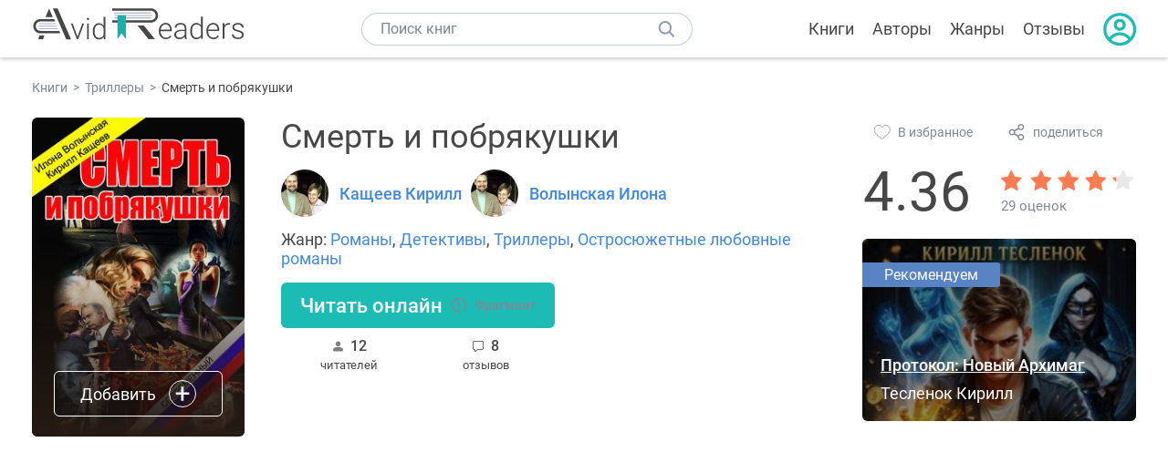

--- FILE ---
content_type: text/html; charset=UTF-8
request_url: https://avidreaders.ru/book/smert-i-pobryakushki-si.html
body_size: 6812
content:
<!DOCTYPE html><html lang="ru" prefix="og: http://ogp.me/ns# fb: http://ogp.me/ns/fb# books: http://ogp.me/ns/books#"><head><meta http-equiv="Content-Type" content="text/html; charset=UTF-8"><meta name="viewport" content="width=device-width, initial-scale=1"><title>"Смерть и побрякушки" скачать fb2, rtf, epub, pdf, txt книгу Кащеев Кирилл, Волынская Илона</title><meta name="description" content="Скачать бесплатно книгу Смерть и побрякушки - Кащеев Кирилл, Волынская Илона в форматах fb2, rtf, epub, pdf, txt или читать онлайн. Отзывы на книгу, похожие книги на Смерть и побрякушки."><link rel="shortcut icon" type="image/x-icon" href="https://avidreaders.ru/images/favicon.ico"><link rel="apple-touch-icon" href="https://avidreaders.ru/images/apple-touch-icon.png"><link rel="apple-touch-icon" sizes="76x76" href="https://avidreaders.ru/images/apple-touch-icon-76x76.png"><link rel="apple-touch-icon" sizes="120x120" href="https://avidreaders.ru/images/apple-touch-icon-120x120.png"><link rel="apple-touch-icon" sizes="152x152" href="https://avidreaders.ru/images/apple-touch-icon-152x152.png"><link rel="apple-touch-icon" sizes="180x180" href="https://avidreaders.ru/images/apple-touch-icon-180x180.png"><meta property="og:type" content="books.book"><meta property="og:url" content="https://avidreaders.ru/book/smert-i-pobryakushki-si.html"><link rel="image_src" href="https://avidreaders.ru/pics/9/6/747896.jpeg"><meta property="og:image" content="https://avidreaders.ru/pics/9/6/747896.jpeg"><meta property="og:title" content="Смерть и побрякушки"><meta property="og:description" content=" Когда твой жених женится на твоей сестре — это твое личное горе. А когда ты находишь их крохотного сны запертого в квартире рядом с убитыми родителями, ты понимаешь, что горе пришло лишь сейчас. И сделаешь все, чтобы защитить своего малыша..."><meta property="fb:app_id" content="621109648078412"><link rel="amphtml" href="https://avidreaders.ru/amp/book/smert-i-pobryakushki-si.html"><link href="/v/styles/main.min.css" rel="stylesheet"><link href="/v/styles/book.min.css" rel="stylesheet"><!-- Yandex.RTB --><script>window.yaContextCb = window.yaContextCb || []</script><script src="https://yandex.ru/ads/system/context.js" async></script></head><body><div class="header"><div class="page_container container"><div class="wrap_logo"><a class="logo" href="https://avidreaders.ru/"><img src="https://avidreaders.ru/v/images/logo.svg" alt="Электронная библиотека AvidReaders" title="Электронная библиотека AvidReaders"></a></div><div class="menu_btn"></div><div class="search-button_mobile"></div><div class="wrap_search m_search"><input id="search-txt" class="wrap_search__field" type="text" autocomplete="off" placeholder="Поиск книг"><div class="wrap_search__button"></div><div class="dropdown"></div></div><div class="header_menu"><ul><li class="header_menu__icon-book"><a href="https://avidreaders.ru/books/">Книги</a></li><li class="header_menu__icon-authors"><a href="https://avidreaders.ru/authors/">Авторы</a></li><li class="header_menu__icon-genres"><a href="https://avidreaders.ru/genre/">Жанры</a></li><li class="header_menu__icon-reviews"><a href="https://avidreaders.ru/reviews/">Отзывы</a></li><li class="auth"><div class="person_pic"><span class="auth_form"> Войти | Регистрация</span></div></li></ul></div></div></div><div class="container" itemtype="http://schema.org/Book" itemscope=""><ul class="breadcrumbs" itemscope itemtype="https://schema.org/BreadcrumbList"><li itemprop="itemListElement" itemscope itemtype="https://schema.org/ListItem"><a itemprop="item" href="https://avidreaders.ru/books/"><span itemprop="name">Книги</span></a><meta itemprop="position" content="1"></li><li itemprop="itemListElement" itemscope itemtype="https://schema.org/ListItem"><a itemprop="item" href="https://avidreaders.ru/genre/trillery/"><span itemprop="name">Триллеры</span></a><meta itemprop="position" content="2"></li><li itemprop="itemListElement" itemscope itemtype="https://schema.org/ListItem"><span itemprop="name">Смерть и побрякушки</span><meta itemprop="position" content="3"></li></ul><div class="wrap_cols relative top-info"><div class="left_clmn"><div class="book"><img itemprop="image" src="https://avidreaders.ru/pics/9/6/747896.jpeg" class="book__image" alt="Смерть и побрякушки"><div class="book_action action__desktop"><button class="btn"><i class="add_icon"></i><span>Добавить</span></button><ul class="dropdown"><li><span class="user_action " data-bid="747896" data-action="reading"> Читаю </span></li><li><span class="user_action " data-bid="747896" data-action="want2read"> Хочу прочитать </span></li><li><span class="user_action " data-bid="747896" data-action="red"> Прочитал </span></li></ul></div></div><div class="book_info" data-bid="747896"><h1 itemprop="name" class="title_lvl1">Смерть и побрякушки</h1><div class="author_wrapper"><div itemprop="author" class="author_info"><img src="/pics/authors/4/8/1648.jpeg" alt="Кащеев Кирилл"><a href="https://avidreaders.ru/author/kascheev-kirill/"><span itemprop="name">Кащеев Кирилл</span></a></div><div itemprop="author" class="author_info"><img src="/pics/authors/4/8/1648.jpeg" alt="Волынская Илона"><a href="https://avidreaders.ru/author/volynskaya-ilona/"><span itemprop="name">Волынская Илона</span></a></div></div><div class="book-rating wrap_rate_block"><div class="book-rating__num ">4.36</div><div itemprop="aggregateRating" itemscope itemtype="http://schema.org/AggregateRating"><meta itemprop="worstRating" content="1"><meta itemprop="bestRating" content="5"><meta itemprop="ratingValue" content="4.36"><meta itemprop="reviewCount" content="29"><div class="wrap_stars b-rating" data-type="books" data-type-id="747896"><div class="fill" style="width: 87.2%"></div><div title="1" data-rating="1" class="one-star star star1"></div><div title="2" data-rating="2" class="one-star star star2"></div><div title="3" data-rating="3" class="one-star star star3"></div><div title="4" data-rating="4" class="one-star star star4"></div><div title="5" data-rating="5" class="one-star star star5"></div></div><span class="book-rating__reviews-count vote_count"> 29 оценок</span></div></div><div class="book_category"><p class="wrap_genre" itemprop="genre">Жанр: <a href="https://avidreaders.ru/genre/romany/">Романы</a>, <a href="https://avidreaders.ru/genre/detektivy/">Детективы</a>, <a href="https://avidreaders.ru/genre/trillery/">Триллеры</a>, <a href="https://avidreaders.ru/genre/ostrosyuzhetnye-lyubovnye-romany/">Остросюжетные любовные романы</a></p></div><div id="read_online_litnet" data-u="https://avidreaders.ru/read-book/smert-i-pobryakushki-si.html" class="btn simple_btn read_online_btn"> Читать онлайн <div class="download_block__info" style="margin-left: 10px;">Фрагмент</div></div><div class="users_count"><span class="num_is-reading"><span class="num">12 <span class="is-reading__info"><span>0 читают</span><span>4 прочитали</span><span>8 планируют</span></span></span> читателей </span><span class="num_plans reviews_cnt"><span class="num">8 </span>отзывов </span></div></div></div><div class="right_clmn"><div class="social-actions"><span class="social-actions__favorite user_action" data-bid="747896" data-action="favorite">В избранное</span><span class="social-actions__share">поделиться</span></div><div class="social-share"><!-- set class is_show--><span class="social-share__close"></span><div class="social-share__title title_lvl2">Поделиться</div><div class="goodshare sh-big" style="margin: 20px 0;"><div class="share-visible"><ins data-social="vkontakte"></ins><ins data-social="odnoklassniki"></ins><ins data-social="telegram"></ins><ins data-social="viber"></ins><ins data-social="whatsapp"></ins><ins data-social="sms"></ins><ins data-social="pinterest"></ins><input type="checkbox" id="social_share_more" hidden=""><label for="social_share_more"></label><div class="share-hidden"><div><ins data-social="facebook"></ins><ins data-social="liveinternet"></ins><ins data-social="livejournal"></ins><ins data-social="twitter"></ins><ins data-social="tumblr"></ins><ins data-social="buffer"></ins><ins data-social="reddit"></ins><ins data-social="surfingbird"></ins><ins data-social="pocket"></ins><ins data-social="xing"></ins><ins data-social="evernote"></ins><ins data-social="delicious"></ins><ins data-social="blogger"></ins><ins data-social="digg"></ins><ins data-social="instapaper"></ins><ins data-social="baidu"></ins><ins data-social="renren"></ins><ins data-social="weibo"></ins><ins data-social="mix"></ins><ins data-social="skype"></ins><ins data-social="linkedin"></ins><ins data-social="wechat"></ins><ins data-social="line"></ins></div></div></div></div><div class="social-share__form"><span class="social-share__field"></span><span data-u="https://avidreaders.ru/book/smert-i-pobryakushki-si.html" style="color: #4288e0; cursor: pointer;" class="social-share_copy_link">Скопировать ссылку</span></div></div><div class="monthly-book"><img itemprop="image" data-src="https://avidreaders.ru/pics/2/7/1112627.jpeg" class="lazy-img" src="https://avidreaders.ru/images/b-default.jpg" alt="Протокол: Новый Архимаг"><div class="book_genre blue">Рекомендуем</div><div class="monthly-book__info"><a href="https://avidreaders.ru/book/protokol-novyy-arhimag.html" class="monthly-book__link">Протокол: Новый Архимаг</a><div class="monthly-book__author">Тесленок Кирилл</div></div></div></div></div><div class="wrap_cols"><div class="left_clmn flex-column"><div class="top_ab" style="width: 100%;height: auto;margin: 10px 0;text-align: center;"><!-- Yandex.RTB R-A-435267-28 --><div id="yandex_rtb_R-A-435267-28" style="min-height: 300px;"></div><script>window.yaContextCb.push(() => { Ya.Context.AdvManager.render({ "blockId": "R-A-435267-28", "renderTo": "yandex_rtb_R-A-435267-28" }) }) </script></div><div class="wrap_description description" itemprop="description"><h2 class="title_lvl2">О книге "Смерть и побрякушки"</h2><p> Когда твой жених женится на твоей сестре — это твое личное горе. А когда ты находишь их крохотного сны запертого в квартире рядом с убитыми родителями, ты понимаешь, что горе пришло лишь сейчас. И сделаешь все, чтобы защитить своего малыша</p><p>На нашем сайте можно скачать бесплатно книгу "Смерть и побрякушки" в формате epub, fb2 или читать онлайн. Здесь так же можно перед прочтением обратиться к отзывам читателей, уже знакомых с книгой, и узнать их мнение. В интернет-магазине нашего партнера вы можете купить и прочитать книгу в бумажном варианте.</p></div><div class="reviews_container book-reviews"><div class="wrap-votes-cnt"><h2 class="title_lvl2">Отзывы читателей</h2><span>8</span></div><ul class="comments"><li id="cmt-659122" class="cmt" data-cmt-id="659122"><div class="cmt__top"><div class="user_pic without_pic">Е</div><div class="overflow"><div class="cmt__top-info"><div class="user_name">Е_ромашка</div><div class="review_date">12 апр 2024</div></div><div class="user_rating"><div class="wrap_stars"><div class="fill" style="width: 100%;"></div></div></div></div></div><div class="review_text"><p>Интересно</p></div><div class="cmt__actions"><div class="like"><div class="user_action like__icon" data-cid="659122" data-action="comment_like"></div><div>0</div></div><div class="reply_link">Ответить</div></div></li><li id="cmt-627878" class="cmt" data-cmt-id="627878"><div class="cmt__top"><div class="user_pic without_pic">С</div><div class="overflow"><div class="cmt__top-info"><div class="user_name">селена</div><div class="review_date">28 ноя 2023</div></div><div class="user_rating"><div class="wrap_stars"><div class="fill" style="width: 0%;"></div></div></div></div></div><div class="review_text"><p>Книга захватила с первых слов,но эрото-секси,отвартило до прочтения</p></div><div class="cmt__actions"><div class="like"><div class="user_action like__icon" data-cid="627878" data-action="comment_like"></div><div>0</div></div><div class="reply_link">Ответить</div></div></li><li id="cmt-611497" class="cmt" data-cmt-id="611497"><div class="cmt__top"><div class="user_pic without_pic">Д</div><div class="overflow"><div class="cmt__top-info"><div class="user_name">Ди</div><div class="review_date">15 сен 2023</div></div><div class="user_rating"><div class="wrap_stars"><div class="fill" style="width: 100%;"></div></div></div></div></div><div class="review_text"><p>Очень понравилась.</p></div><div class="cmt__actions"><div class="like"><div class="user_action like__icon" data-cid="611497" data-action="comment_like"></div><div>0</div></div><div class="reply_link">Ответить</div></div></li><li id="cmt-606585" class="cmt" data-cmt-id="606585"><div class="cmt__top"><div class="user_pic without_pic">Н</div><div class="overflow"><div class="cmt__top-info"><div class="user_name">НАДЕЖДА Я</div><div class="review_date">23 авг 2023</div></div><div class="user_rating"><div class="wrap_stars"><div class="fill" style="width: 80%;"></div></div></div></div></div><div class="review_text"><p>Интересно. Страшная история жизни. Только любовь все исправила. Второй раз читать не буду.А автору спасибо.</p></div><div class="cmt__actions"><div class="like"><div class="user_action like__icon" data-cid="606585" data-action="comment_like"></div><div>0</div></div><div class="reply_link">Ответить</div></div></li><li id="cmt-599054" class="cmt" data-cmt-id="599054"><div class="cmt__top"><div class="user_pic without_pic">Г</div><div class="overflow"><div class="cmt__top-info"><div class="user_name">Галина</div><div class="review_date">19 июл 2023</div></div><div class="user_rating"><div class="wrap_stars"><div class="fill" style="width: 0%;"></div></div></div></div></div><div class="review_text"><p>Очень интересно! Жизненно, интересно, переживательно! Спасибо автору!!!</p></div><div class="cmt__actions"><div class="like"><div class="user_action like__icon" data-cid="599054" data-action="comment_like"></div><div>0</div></div><div class="reply_link">Ответить</div></div></li><li id="cmt-589107" class="cmt" data-cmt-id="589107"><div class="cmt__top"><div class="user_pic without_pic">А</div><div class="overflow"><div class="cmt__top-info"><div class="user_name">Анна</div><div class="review_date">01 июн 2023</div></div><div class="user_rating"><div class="wrap_stars"><div class="fill" style="width: 0%;"></div></div></div></div></div><div class="review_text"><p>Прочитала на одном дыхании!</p></div><div class="cmt__actions"><div class="like"><div class="user_action like__icon" data-cid="589107" data-action="comment_like"></div><div>0</div></div><div class="reply_link">Ответить</div></div></li><li id="cmt-562410" class="cmt" data-cmt-id="562410"><div class="cmt__top"><div class="user_pic without_pic">Н</div><div class="overflow"><div class="cmt__top-info"><div class="user_name">Нина</div><div class="review_date">03 фев 2023</div></div><div class="user_rating"><div class="wrap_stars"><div class="fill" style="width: 100%;"></div></div></div></div></div><div class="review_text"><p>Замечательно. И юмор отличный и увлекательно и жутко и счастливый конец. Просто класс!</p></div><div class="cmt__actions"><div class="like"><div class="user_action like__icon" data-cid="562410" data-action="comment_like"></div><div>0</div></div><div class="reply_link">Ответить</div></div></li><li id="cmt-439312" class="cmt" data-cmt-id="439312"><div class="cmt__top"><div class="user_pic without_pic">Г</div><div class="overflow"><div class="cmt__top-info"><div class="user_name">Галина</div><div class="review_date">14 ноя 2020</div></div><div class="user_rating"><div class="wrap_stars"><div class="fill" style="width: 100%;"></div></div></div></div></div><div class="review_text"><p>Книга просто потрясающая. Прочитала на одном дыхании. Очень захватывает. Спасибо вам большое за ваши книги.</p></div><div class="cmt__actions"><div class="like"><div class="user_action like__icon" data-cid="439312" data-action="comment_like"></div><div>0</div></div><div class="reply_link">Ответить</div></div></li></ul><div id="comment-form" ><div class="comment-form review_form" data-type="books" data-type-id="747896" data-parent-id="0"><div class="wrap_stars" data-type="books" data-type-id="747896"><div class="fill usr-rating" style="width: 0"></div><div title="1" data-rating="1" class="one-star star star1"></div><div title="2" data-rating="2" class="one-star star star2"></div><div title="3" data-rating="3" class="one-star star star3"></div><div title="4" data-rating="4" class="one-star star star4"></div><div title="5" data-rating="5" class="one-star star star5"></div></div><div class="comment_hint"></div><input id="uname" placeholder="Введите ваше имя" class="form-control" type="text"><div class="fg-line fg-toggled"><textarea class="form-control auto-size comment_div" placeholder="Оставьте свой отзыв"></textarea></div><div class="error_msg"></div><button class="btn leave_comment">Добавить отзыв</button></div></div></div></div><div class="right_clmn"><div style="margin: 10px 0 20px;"><!-- Yandex.RTB R-A-435267-25 --><div id="yandex_rtb_R-A-435267-25"></div><script>window.yaContextCb.push(() => { Ya.Context.AdvManager.render({ "blockId": "R-A-435267-25", "renderTo": "yandex_rtb_R-A-435267-25" }) }) </script></div></div></div><div class="wrap_sets"><div class="with_btn"><h2 class="title_lvl2">Подборки книг</h2><a href="https://avidreaders.ru/bookshelfs/" class="see_more btn">Все</a></div><div class="sets_container"><div class="item"><img height="230" width="300" class="lazy-img bookshelf" src="https://avidreaders.ru/images/bc-default.jpg" data-src="https://avidreaders.ru/sets/551.jpg" alt="Книги для создания новогоднего настроения"><a href="/bookshelf/knigi-dlya-sozdaniya-novogodnego-nastroeniya.html"><div class="set_name"><p> Книги для создания новогоднего настроения </p></div></a></div><div class="item"><img height="230" width="300" class="lazy-img bookshelf" src="https://avidreaders.ru/images/bc-default.jpg" data-src="https://avidreaders.ru/sets/550.jpg" alt="Чтение для зимних вечеров: под любое ваше настроение"><a href="/bookshelf/chtenie-dlya-zimnih-vecherov-pod-lyuboe.html"><div class="set_name"><p> Чтение для зимних вечеров: под любое ваше настроение </p></div></a></div><div class="item"><img height="230" width="300" class="lazy-img bookshelf" src="https://avidreaders.ru/images/bc-default.jpg" data-src="https://avidreaders.ru/sets/549.jpg" alt="Книги о психологии человека"><a href="/bookshelf/knigi-o-psihologii-cheloveka.html"><div class="set_name"><p> Книги о психологии человека </p></div></a></div><div class="item"><img height="230" width="300" class="lazy-img bookshelf" src="https://avidreaders.ru/images/bc-default.jpg" data-src="https://avidreaders.ru/sets/548.jpg" alt="Что почитать на Хэллоуин"><a href="/bookshelf/chto-pochitat-na-hellouin.html"><div class="set_name"><p> Что почитать на Хэллоуин </p></div></a></div><div class="item"><img height="230" width="300" class="lazy-img bookshelf" src="https://avidreaders.ru/images/bc-default.jpg" data-src="https://avidreaders.ru/sets/547.jpg" alt="Топ 10 книг с осенним настроением"><a href="/bookshelf/top-10-knig-s-osennim-nastroeniem.html"><div class="set_name"><p> Топ 10 книг с осенним настроением </p></div></a></div></div></div><div class="wrap_books_list"><h2 class="title_lvl2">Похожие книги</h2><div class="books_list"><div class="item"><div class="item__book"><img class="lazy-img" src="https://avidreaders.ru/images/b-default.jpg" data-src="https://avidreaders.ru/pics/1/3/6413.jpg" alt="Смерть Ахиллеса" title="Смерть Ахиллеса"><div class="hover_info"><a class="hover_info__button" href="https://avidreaders.ru/book/smert-ahillesa.html">Скачать</a></div><!-- <div class="tap_ifo"></div>--></div><div class="bottom_info"><a href="https://avidreaders.ru/book/smert-ahillesa.html" class="link_info"><span>Смерть Ахиллеса</span><p>Борис Акунин</p></a><div class="book_rating"><div class="rating_stars"><div class="fill" style="width:86px;"></div></div><div class="rating_count"><b>4.45</b> (6492)</div></div></div></div><div class="item"><div class="item__book"><img class="lazy-img" src="https://avidreaders.ru/images/b-default.jpg" data-src="https://avidreaders.ru/pics/4/5/597545.jpeg" alt="След смерти" title="След смерти"><div class="hover_info"><a class="hover_info__button" href="https://avidreaders.ru/book/sled-smerti.html">Скачать</a></div><!-- <div class="tap_ifo"></div>--></div><div class="bottom_info"><a href="https://avidreaders.ru/book/sled-smerti.html" class="link_info"><span>След смерти</span><p>Блейк Пирс</p></a><div class="book_rating"><div class="rating_stars"><div class="fill" style="width:73px;"></div></div><div class="rating_count"><b>3.78</b> (63)</div></div></div></div><div class="item"><div class="item__book"><img class="lazy-img" src="https://avidreaders.ru/images/b-default.jpg" data-src="https://avidreaders.ru/pics/0/0/82900.jpg" alt="Стриптиз перед смертью" title="Стриптиз перед смертью"><div class="hover_info"><a class="hover_info__button" href="https://avidreaders.ru/book/striptiz-pered-smertyu.html">Скачать</a></div><!-- <div class="tap_ifo"></div>--></div><div class="bottom_info"><a href="https://avidreaders.ru/book/striptiz-pered-smertyu.html" class="link_info"><span>Стриптиз перед смертью</span><p>Малышева Анна Витальевна</p></a><div class="book_rating"><div class="rating_stars"><div class="fill" style="width:79px;"></div></div><div class="rating_count"><b>4.11</b> (40)</div></div></div></div><div class="item"><div class="item__book"><img class="lazy-img" src="https://avidreaders.ru/images/b-default.jpg" data-src="https://avidreaders.ru/pics/4/0/536840.jpeg" alt="Жена или смерть " title="Жена или смерть "><div class="hover_info"><a class="hover_info__button" href="https://avidreaders.ru/book/zhena-ili-smert-sbornik.html">Скачать</a></div><!-- <div class="tap_ifo"></div>--></div><div class="bottom_info"><a href="https://avidreaders.ru/book/zhena-ili-smert-sbornik.html" class="link_info"><span>Жена или смерть</span><p>Джеймс Чейз, Куин Эллери, Мартин Роберт</p></a><div class="book_rating"><div class="rating_stars"><div class="fill" style="width:81px;"></div></div><div class="rating_count"><b>4.2</b> (30)</div></div></div></div><div class="item"><div class="item__book"><img class="lazy-img" src="https://avidreaders.ru/images/b-default.jpg" data-src="https://avidreaders.ru/pics/8/9/844789.jpeg" alt="Лицо Смерти" title="Лицо Смерти"><div class="hover_info"><a class="hover_info__button" href="https://avidreaders.ru/book/lico-smerti.html">Скачать</a></div><!-- <div class="tap_ifo"></div>--></div><div class="bottom_info"><a href="https://avidreaders.ru/book/lico-smerti.html" class="link_info"><span>Лицо Смерти</span><p>Блейк Пирс</p></a><div class="book_rating"><div class="rating_stars"><div class="fill" style="width:56px;"></div></div><div class="rating_count"><b>2.92</b> (25)</div></div></div></div></div></div><div class="wrap_books_list"><h2 class="title_lvl2">Другие книги авторов</h2><div class="books_list"><div class="item"><div class="item__book"><img class="lazy-img" src="https://avidreaders.ru/images/b-default.jpg" data-src="https://avidreaders.ru/pics/6/6/6966.jpg" alt="Фан-клуб колдовства" title="Фан-клуб колдовства"><div class="hover_info"><a class="hover_info__button" href="https://avidreaders.ru/book/fan-klub-koldovstva.html">Скачать</a></div><!-- <div class="tap_ifo"></div>--></div><div class="bottom_info"><a href="https://avidreaders.ru/book/fan-klub-koldovstva.html" class="link_info"><span>Фан-клуб колдовства</span><p>Кащеев Кирилл, Волынская Илона</p></a><div class="book_rating"><div class="rating_stars"><div class="fill" style="width:89px;"></div></div><div class="rating_count"><b>4.59</b> (492)</div></div></div></div><div class="item"><div class="item__book"><img class="lazy-img" src="https://avidreaders.ru/images/b-default.jpg" data-src="https://avidreaders.ru/pics/4/0/337740.jpg" alt="Карамелька от вампира" title="Карамелька от вампира"><div class="hover_info"><a class="hover_info__button" href="https://avidreaders.ru/book/karamelka-ot-vampira.html">Скачать</a></div><!-- <div class="tap_ifo"></div>--></div><div class="bottom_info"><a href="https://avidreaders.ru/book/karamelka-ot-vampira.html" class="link_info"><span>Карамелька от вампира</span><p>Кащеев Кирилл, Волынская Илона</p></a><div class="book_rating"><div class="rating_stars"><div class="fill" style="width:83px;"></div></div><div class="rating_count"><b>4.32</b> (33)</div></div></div></div><div class="item"><div class="item__book"><img class="lazy-img" src="https://avidreaders.ru/images/b-default.jpg" data-src="https://avidreaders.ru/pics/3/9/337739.jpg" alt="Полночь в музее" title="Полночь в музее"><div class="hover_info"><a class="hover_info__button" href="https://avidreaders.ru/book/polnoch-v-muzee.html">Скачать</a></div><!-- <div class="tap_ifo"></div>--></div><div class="bottom_info"><a href="https://avidreaders.ru/book/polnoch-v-muzee.html" class="link_info"><span>Полночь в музее</span><p>Кащеев Кирилл, Волынская Илона</p></a><div class="book_rating"><div class="rating_stars"><div class="fill" style="width:90px;"></div></div><div class="rating_count"><b>4.65</b> (54)</div></div></div></div><div class="item"><div class="item__book"><img class="lazy-img" src="https://avidreaders.ru/images/b-default.jpg" data-src="https://avidreaders.ru/pics/7/4/99474.jpeg" alt="Спасти дракона" title="Спасти дракона"><div class="hover_info"><a class="hover_info__button" href="https://avidreaders.ru/book/spasti-drakona1.html">Скачать</a></div><!-- <div class="tap_ifo"></div>--></div><div class="bottom_info"><a href="https://avidreaders.ru/book/spasti-drakona1.html" class="link_info"><span>Спасти дракона</span><p>Волынская Илона</p></a><div class="book_rating"><div class="rating_stars"><div class="fill" style="width:89px;"></div></div><div class="rating_count"><b>4.62</b> (39)</div></div></div></div><div class="item"><div class="item__book"><img class="lazy-img" src="https://avidreaders.ru/images/b-default.jpg" data-src="https://avidreaders.ru/pics/0/9/870809.jpeg" alt="Фабрика мертвецов " title="Фабрика мертвецов "><div class="hover_info"><a class="hover_info__button" href="https://avidreaders.ru/book/fabrika-mertvecov-si.html">Скачать</a></div><!-- <div class="tap_ifo"></div>--></div><div class="bottom_info"><a href="https://avidreaders.ru/book/fabrika-mertvecov-si.html" class="link_info"><span>Фабрика мертвецов</span><p>Волынская Илона, Кащеев Кирилл</p></a><div class="book_rating"><div class="rating_stars"><div class="fill" style="width:84px;"></div></div><div class="rating_count"><b>4.36</b> (14)</div></div></div></div></div></div><div class="update_info">Информация обновлена: <span><time class="updated" datetime="2024-09-03T12:28:35+03:00" content="2024-09-03T12:28:35+03:00" itemprop="dateModified">03.09.2024</time></span></div><div class="go_top_button"></div></div><div class="footer"><div class="container"> Подписывайтесь на нас: <div class="social_block social-likes_visible follow_block"><a href="https://vk.com/avidreadersru" target="_blank" rel="nofollow"><div class="social-likes__widget social-likes__widget_vkontakte" title="VKontakte"></div></a><a href="https://t.me/avidreadersru" target="_blank" rel="nofollow"><div class="social-likes__widget social-likes__widget_twitter" title="Telegram"></div></a></div><div class="copyright"><span> Copyright © 2026, AvidReaders.ru</span><span><a class="general_rules" href="https://avidreaders.ru/general_rules.html">Правила пользования </a></span><a href="https://avidreaders.ru/privacy.html">Правообладателям </a></div><div class="slogan">Читай только лучшее!</div></div></div><script> function onLoadS() { var script = document.createElement('script'); script.src = "https://avidreaders.ru/v/js/handlers.min.js"; document.body.appendChild(script); } </script><script src="https://avidreaders.ru/js/jquery.min.js" onload="onLoadS();" async></script><!-- Yandex.Metrika counter --><script> (function (m, e, t, r, i, k, a) { m[i] = m[i] || function () { (m[i].a = m[i].a || []).push(arguments) }; m[i].l = 1 * new Date(); k = e.createElement(t), a = e.getElementsByTagName(t)[0], k.async = 1, k.src = r, a.parentNode.insertBefore(k, a) })(window, document, "script", "https://mc.yandex.ru/metrika/tag.js", "ym"); ym(37683260, "init", {trackLinks: true, accurateTrackBounce: true});</script><noscript><div><img src="https://mc.yandex.ru/watch/37683260" style="position:absolute; left:-9999px;" alt=""></div></noscript><!-- /Yandex.Metrika counter --></body></html>